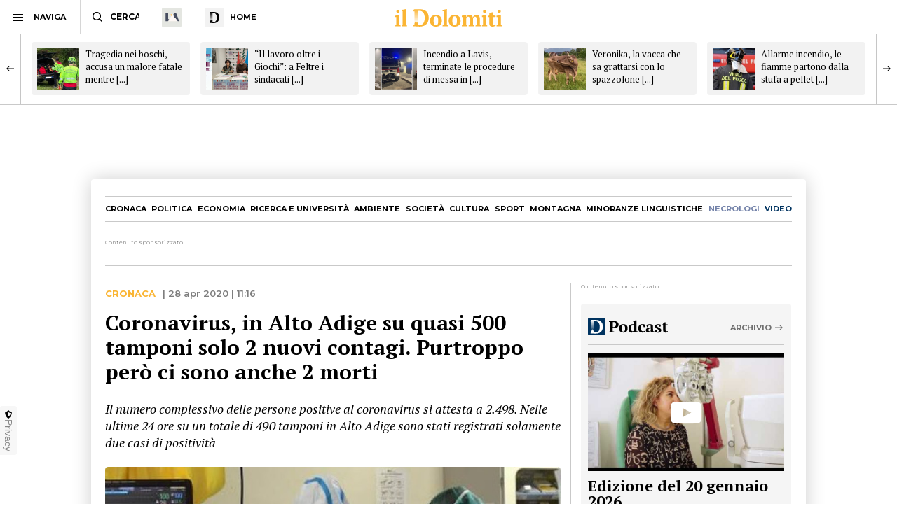

--- FILE ---
content_type: text/html; charset=utf-8
request_url: https://www.ildolomiti.it/cronaca/2020/coronavirus-in-alto-adige-su-quasi-500-tamponi-solo-2-nuovi-contagi-purtroppo-pero-ci-sono-anche-2-morti
body_size: 11741
content:
<!DOCTYPE html>
<html lang="it" prefix="og: http://ogp.me/ns#" 
  xmlns:og="http://ogp.me/ns#">
<head>
  <!--[if IE]><![endif]-->
<link rel="dns-prefetch" href="//ajax.googleapis.com" />
<link rel="preconnect" href="//ajax.googleapis.com" />
<link rel="dns-prefetch" href="//cdnjs.cloudflare.com" />
<link rel="preconnect" href="//cdnjs.cloudflare.com" />
<meta charset="utf-8" />
<link rel="shortcut icon" href="https://cdn.ildolomiti.it/s3fs-public/favicon.png" type="image/png" />
<script type="application/ld+json">{
    "@context": "https://schema.org",
    "@graph": [
        {
            "@type": "NewsArticle",
            "headline": "Coronavirus, in Alto Adige su quasi 500 tamponi solo 2 nuovi contagi. Purtroppo però ci sono anche 2 morti - il Dolomiti",
            "description": "BOLZANO. Nelle ultime 24 ore su un totale di 490 tamponi in Alto Adige sono stati registrati solamente due casi di positività. Il tasso dei contagi sul totale dei tamponi scende allo 0,4%. Un dato che sicuramente dimostra l’andamento decrescente dell’epidemia e in parte spiega perché a Bolzano ci si può permettere di allentare la morsa delle restrizioni. Con questi ultimi dati l’Azienda sanitaria dell’Alto Adige fa sapere che il numero complessivo delle persone positive al test del coronavirus si attesta a 2.498.",
            "author": {
                "@type": "Organization",
                "@id": "ildolomiti.it",
                "name": "il Dolomiti",
                "url": "https://www.ildolomiti.it",
                "logo": {
                    "@type": "ImageObject",
                    "url": "https://www.ildolomiti.it/sites/default/files/favicon.png",
                    "width": "128",
                    "height": "128"
                }
            },
            "publisher": {
                "@type": "Organization",
                "@id": "ildolomiti.it",
                "name": "il Dolomiti",
                "url": "https://www.ildolomiti.it",
                "logo": {
                    "@type": "ImageObject",
                    "url": "https://www.ildolomiti.it/sites/default/files/favicon.png",
                    "width": "128",
                    "height": "128"
                }
            },
            "datePublished": "2020-04-28T11:16:18+02:00",
            "dateModified": "2020-04-28T11:23:03+02:00",
            "image": {
                "@type": "ImageObject",
                "representativeOfPage": "True",
                "url": "https://cdn.ildolomiti.it/s3fs-public/styles/articolo/public/articoli/2020/04/WhatsApp%20Image%202020-04-28%20at%2011.06.24.jpeg?itok=P8EBD_Z2",
                "width": "980",
                "height": "450"
            },
            "mainEntityOfPage": "https://www.ildolomiti.it/cronaca/2020/coronavirus-in-alto-adige-su-quasi-500-tamponi-solo-2-nuovi-contagi-purtroppo-pero-ci-sono-anche-2-morti"
        },
        {
            "@type": "Organization",
            "@id": "ildolomiti.it",
            "name": "il Dolomiti",
            "address": {
                "@type": "PostalAddress",
                "streetAddress": "Via Manci, 67",
                "addressLocality": "Trento",
                "addressRegion": "IT",
                "postalCode": "38121",
                "addressCountry": "Italia"
            },
            "aggregateRating": {
                "@type": "AggregateRating",
                "ratingValue": "4.2",
                "ratingCount": "330",
                "bestRating": "5",
                "worstRating": "1"
            }
        }
    ]
}</script>
<meta name="description" content="BOLZANO. Nelle ultime 24 ore su un totale di 490 tamponi in Alto Adige sono stati registrati solamente due casi di positività. Il tasso dei contagi sul totale dei tamponi scende allo 0,4%. Un dato che sicuramente dimostra l’andamento decrescente dell’epidemia e in parte spiega perché a Bolzano ci si può permettere di allentare la morsa delle restrizioni. Con questi ultimi dati" />
<meta name="generator" content="http://www.designtn.it" />
<link rel="image_src" href="https://cdn.ildolomiti.it/s3fs-public/styles/articolo/public/articoli/2020/04/WhatsApp%20Image%202020-04-28%20at%2011.06.24.jpeg?itok=P8EBD_Z2" />
<link rel="canonical" href="https://www.ildolomiti.it/cronaca/2020/coronavirus-in-alto-adige-su-quasi-500-tamponi-solo-2-nuovi-contagi-purtroppo-pero-ci-sono-anche-2-morti" />
<link rel="shortlink" href="https://www.ildolomiti.it/cronaca/2020/coronavirus-in-alto-adige-su-quasi-500-tamponi-solo-2-nuovi-contagi-purtroppo-pero-ci-sono-anche-2-morti" />
<meta property="og:site_name" content="il Dolomiti" />
<meta property="og:type" content="article" />
<meta property="og:title" content="Coronavirus, in Alto Adige su quasi 500 tamponi solo 2 nuovi contagi. Purtroppo però ci sono anche 2 morti" />
<meta property="og:url" content="https://www.ildolomiti.it/cronaca/2020/coronavirus-in-alto-adige-su-quasi-500-tamponi-solo-2-nuovi-contagi-purtroppo-pero-ci-sono-anche-2-morti" />
<meta property="og:description" content="BOLZANO. Nelle ultime 24 ore su un totale di 490 tamponi in Alto Adige sono stati registrati solamente due casi di positività. Il tasso dei contagi sul totale dei tamponi scende allo 0,4%. Un dato che sicuramente dimostra l’andamento decrescente dell’epidemia e in parte spiega perché a Bolzano ci si può permettere di allentare la morsa delle restrizioni. Con questi ultimi dati l’Azienda sanitaria dell’Alto Adige fa sapere che il numero complessivo delle persone positive al test del coronavirus si attesta a 2.498...." />
<meta property="og:updated_time" content="2020-04-28T11:23:03+02:00" />
<meta property="og:image" content="https://cdn.ildolomiti.it/s3fs-public/styles/opengraph/public/articoli/2020/04/WhatsApp%20Image%202020-04-28%20at%2011.06.24.jpeg?itok=DwnTCyc4" />
<meta property="og:image:width" content="980" />
<meta property="og:image:height" content="450" />
<meta name="twitter:card" content="summary_large_image" />
<meta name="twitter:creator" content="@ildolomiti" />
<meta name="twitter:creator:id" content="758218371666157568" />
<meta name="twitter:url" content="https://www.ildolomiti.it/cronaca/2020/coronavirus-in-alto-adige-su-quasi-500-tamponi-solo-2-nuovi-contagi-purtroppo-pero-ci-sono-anche-2-morti" />
<meta name="twitter:title" content="Coronavirus, in Alto Adige su quasi 500 tamponi solo 2 nuovi contagi." />
<meta name="twitter:description" content="BOLZANO. Nelle ultime 24 ore su un totale di 490 tamponi in Alto Adige sono stati registrati solamente due casi di positività. Il tasso dei contagi sul totale dei tamponi scende allo 0,4%. Un dato" />
<meta name="twitter:image" content="https://cdn.ildolomiti.it/s3fs-public/articoli/2020/04/WhatsApp%20Image%202020-04-28%20at%2011.06.24.jpeg" />
<meta property="article:publisher" content="https://www.facebook.com/ildolomiti/" />
<meta property="article:published_time" content="2020-04-28T11:16:18+02:00" />
<meta property="article:modified_time" content="2020-04-28T11:23:03+02:00" />
  <meta name="viewport" content="width=device-width,initial-scale=1">
  <meta http-equiv="X-UA-Compatible" content="IE=edge,chrome=1">
  <meta name="HandheldFriendly" content="true">
    <meta property="fb:app_id" content="867935613924837">
  <title>Coronavirus, in Alto Adige su quasi 500 tamponi solo 2 nuovi contagi. Purtroppo però ci sono anche 2 morti - il Dolomiti</title>
      <link rel="manifest" href="/manifest.json">
    <link rel="apple-touch-icon" sizes="57x57" href="/apple-touch-icon-57x57.png">
    <link rel="apple-touch-icon" sizes="60x60" href="/apple-touch-icon-60x60.png">
    <link rel="apple-touch-icon" sizes="72x72" href="/apple-touch-icon-72x72.png">
    <link rel="apple-touch-icon" sizes="76x76" href="/apple-touch-icon-76x76.png">
    <link rel="apple-touch-icon" sizes="114x114" href="/apple-touch-icon-114x114.png">
    <link rel="apple-touch-icon" sizes="120x120" href="/apple-touch-icon-120x120.png">
    <link rel="apple-touch-icon" sizes="144x144" href="/apple-touch-icon-144x144.png">
    <link rel="apple-touch-icon" sizes="152x152" href="/apple-touch-icon-152x152.png">
    <link rel="apple-touch-icon" sizes="180x180" href="/apple-touch-icon-180x180.png">
    <link rel="mask-icon" href="/safari-pinned-tab.svg" color="#fab534">
    <meta name="msapplication-TileColor" content="#fab534">
    <meta name="theme-color" content="#fab534">
    <link rel="alternate" type="application/rss+xml" href="/rss.xml" />
    <link rel="stylesheet" href="https://cdn.ildolomiti.it/s3fs-public/advagg_css/css__weOM1j5xYq7Ce2NvdfT1mmVYHJPbNKSIFtt3S_Ba_lg__nhomUmTo9mQzL0g6tMnEPVnNnVUgMhzTFl8qNViU3bY__57CffIzGwO5u8NNKDSWLadDATzm-K6355RgNaCrctpI.css" media="all" />
  <link rel="preconnect" href="https://fonts.googleapis.com">
  <link rel="preconnect" href="https://fonts.gstatic.com" crossorigin>
  <link href="https://fonts.googleapis.com/css2?family=Montserrat:ital,wght@0,100..900;1,100..900&family=PT+Serif:ital,wght@0,400;0,700;1,400;1,700&display=swap" rel="stylesheet">
    <script type="text/javascript" src="//ajax.googleapis.com/ajax/libs/jquery/1.12.4/jquery.min.js"></script>
<script type="text/javascript">
window.jQuery || document.write("<script src='/sites/all/modules/jquery_update/replace/jquery/1.12/jquery.min.js'>\x3C/script>")
</script>
<script type="text/javascript" src="https://cdn.ildolomiti.it/s3fs-public/advagg_js/js__nXq9_QEnLY-rSbehYUoawq8WuyR95g7vHiplbEVFW40__4A6zWbNsTv5odCnQWo0DYDEii63O74rK40pyyUuyB_I__57CffIzGwO5u8NNKDSWLadDATzm-K6355RgNaCrctpI.js"></script>
<script type="text/javascript">
window._gmp=window._gmp||{};window._gmp.section="NORMALE";window._gmp.pageType="free article";
</script>
<script type="text/javascript" src="https://cdn.ildolomiti.it/s3fs-public/advagg_js/js__W50z8ZzJaoBc4N0Lofao88fc2bH1Dy2WtFFA91ziF7k__JL_Vv1k-6QLyyyWjvR95POj4Nd-njVZs2rdkhtM5VGI__57CffIzGwO5u8NNKDSWLadDATzm-K6355RgNaCrctpI.js"></script>
<script type="text/javascript" src="//cdnjs.cloudflare.com/ajax/libs/clipboard.js/2.0.4/clipboard.min.js"></script>
<script type="text/javascript" src="https://cdn.ildolomiti.it/s3fs-public/advagg_js/js__fq16aDER-1YBfxJpqlf_uz01GENohGjr8L__l__hACA__wbxXd68bEPT7fnu3raafA1kUl7T6CjbBODy-nAtLHlw__57CffIzGwO5u8NNKDSWLadDATzm-K6355RgNaCrctpI.js"></script>
<script type="text/javascript">
jQuery.extend(Drupal.settings,{"basePath":"\/","pathPrefix":"","setHasJsCookie":0,"ajaxPageState":{"theme":"dolomiti","theme_token":"WmN6nzwqqG4vs8ih2qdoLX_lKa395Oi2sX_ei2dJZKU","css":{"modules\/system\/system.base.css":1,"modules\/system\/system.menus.css":1,"modules\/system\/system.messages.css":1,"modules\/system\/system.theme.css":1,"modules\/field\/theme\/field.css":1,"modules\/node\/node.css":1,"modules\/search\/search.css":1,"modules\/user\/user.css":1,"sites\/all\/modules\/views\/css\/views.css":1,"sites\/all\/modules\/lazyloader\/lazyloader.css":1,"sites\/all\/modules\/ckeditor\/css\/ckeditor.css":1,"sites\/all\/modules\/ctools\/css\/ctools.css":1,"sites\/all\/themes\/dolomiti\/css\/flick.css":1,"sites\/all\/themes\/dolomiti\/css\/html.css":1,"sites\/all\/themes\/dolomiti\/css\/betterdrupal.css":1,"sites\/all\/themes\/dolomiti\/css\/layout.css":1,"sites\/all\/themes\/dolomiti\/css\/print.css":1},"js":{"\/\/ajax.googleapis.com\/ajax\/libs\/jquery\/1.12.4\/jquery.min.js":1,"misc\/jquery-extend-3.4.0.js":1,"misc\/jquery-html-prefilter-3.5.0-backport.js":1,"misc\/jquery.once.js":1,"misc\/drupal.js":1,"sites\/all\/modules\/jquery_update\/js\/jquery_browser.js":1,"sites\/all\/modules\/admin_menu\/admin_devel\/admin_devel.js":1,"sites\/all\/modules\/lazyloader\/jquery.lazyloader.js":1,"public:\/\/languages\/it_Ud33sgFuCqQ-48LWeY3Viad89qj8JP2XiHFA9zxxrGY.js":1,"sites\/all\/themes\/dolomiti\/js\/flick.js":1,"\/\/cdnjs.cloudflare.com\/ajax\/libs\/clipboard.js\/2.0.4\/clipboard.min.js":1,"sites\/all\/themes\/dolomiti\/js\/articolo.js":1,"sites\/all\/themes\/dolomiti\/js\/all.js":1}},"lazyloader":{"loadImageDelay":50}});
</script>
  <script async type="text/javascript" src="//clickiocmp.com/t/consent_230476.js"></script>
  <script>(function(){var a=document.createElement("div");a.className="publy_privacy_privacy";a.style.position="fixed";a.style.padding="0";a.style.zIndex="9999";a.style.background="#f7f7f7";a.style.bottom="70px";a.style.left="0";a.style.boxSizing="border-box";a.style.fontFamily="Helvetica Neue,arial,sans-serif";a.style.fontWeight="400";a.style.fontSize="14px";a.style.lineHeight="14px";a.style["border-top-left-radius"]="3px";a.style["border-top-right-radius"]="3px";a.style["border-bottom-right-radius"]="3px"; a.style["-webkit-border-top-left-radius"]="3px";a.style["-webkit-border-top-right-radius"]="3px";a.style["-webkit-border-bottom-right-radius"]="3px";a.style["-moz-border-radius-topleft"]="3px";a.style["-moz-border-radius-topright"]="3px";a.style["-moz-border-radius-bottomright"]="3px";a.style["writing-mode"]="tb-rl";var b=document.createElement("a");b.className="publy_privacy_privacybutton";b.href='javascript:void(0)';b.onclick=function(){if(window.__lxG__consent__!==undefined&&window.__lxG__consent__.getState()!==null){window.__lxG__consent__.showConsent()};return false};b.style.padding="5px";b.style.display="block";b.style.textDecoration= "none";b.style.color="#888";b.style.cursor="pointer";b.style.boxSizing="border-box";b.style.backgroundColor="transparent";a.appendChild(b);var c=document.createElement("img");c.className="publy_privacy_privacyimg";c.src="[data-uri]"; c.style.width="14px";c.style.height="14px";c.style.borderStyle="none";c.style.boxSizing="border-box";b.appendChild(c);b.innerHTML+="Privacy";var d=0;window.onscroll=function(){0==d&&(d++,document.body.appendChild(a))}})();</script>
      <script src='https://s.adplay.it/ildolomiti/adplay.js' async type='text/javascript'></script>
    <noscript><img height="1" width="1" style="display:none"
    src="https://www.facebook.com/tr?id=936684003897476&ev=PageView&noscript=1"
    /></noscript>
    <script async src="https://www.googletagmanager.com/gtag/js?id=G-CDYQXRSXWF"></script>
    <script>
      window._gmp.group = window._gmp.group || {};
      window.dataLayer = window.dataLayer || [];
      function gtag(){dataLayer.push(arguments);}
      gtag('js', new Date());
      gtag('config', 'G-CDYQXRSXWF', window._gmp.group);
      gtag('consent', 'default', {
       ad_storage: 'denied',
       analytics_storage: 'denied',
     })
     function cmp_load_scripts() {
        if(typeof __tcfapi === 'function') {
          __tcfapi('addEventListener', 2, function (tcData, success) {
            if (success && (tcData.eventStatus === 'tcloaded' || tcData.eventStatus === 'useractioncomplete')) {
              var script = document.createElement('script');
              script.src = 'https://widgets.outbrain.com/outbrain.js';
              document.head.appendChild(script);
              console.log('gogoupdate');

              gtag('consent', 'update', {
                 ad_storage: 'granted',
                 analytics_storage: 'granted',
              })
            }
          });
        } else {
          setTimeout(cmp_load_scripts, 100);
        }
     }
     cmp_load_scripts();
    </script>
    <script>(function(a){Drupal.behaviors.lazyloader={attach:function(b,c){a("img[data-src]").lazyloader({distance:300,icon:""})}}})(jQuery);</script>

  </script>
  <script>
      !function(f,b,e,v,n,t,s)
      {if(f.fbq)return;n=f.fbq=function(){n.callMethod?
      n.callMethod.apply(n,arguments):n.queue.push(arguments)};
      if(!f._fbq)f._fbq=n;n.push=n;n.loaded=!0;n.version='2.0';
      n.queue=[];t=b.createElement(e);t.async=!0;
      t.src=v;s=b.getElementsByTagName(e)[0];
      s.parentNode.insertBefore(t,s)}(window, document,'script',
      'https://connect.facebook.net/en_US/fbevents.js');
      fbq('init', '936684003897476');
      fbq('track', 'PageView');
    </script>
</head>
<body class="html not-front not-logged-in one-sidebar sidebar-first page-node page-node- page-node-32341 node-type-articolo" >
    <header id="menu" class="full fixed mn"> <nav id="barMenu" class="relat left"><ul><li class="ham"><button><span></span></button><i>NAVIGA</i></li><li class="cerca"><input type="text" placeholder="CERCA" id="mSearch" class="mn small up fa"></li><li class="home home-montagna"><a href="/altra-montagna"><span class="fa"></span></a></li><li class="home home-ildolomiti"><a href="/"><span class="fa"></span><i>HOME</i></a></li></ul> </nav><div id="menuBar" class="abso full"><div id="menuLogo" class="full tc abso fa"> <a href="/"><img src="/sites/all/themes/dolomiti/images/ildolomiti_pezzi-11.svg"></a></div></div><div class="right social fa"> <a href="https://www.facebook.com/ildolomiti/" target="_blank" class="sF" rel="nofollow"></a> <a href="https://twitter.com/ildolomiti" target="_blank" class="sT" rel="nofollow"></a> <a href="https://www.youtube.com/channel/UC2rftyFdfM0KXEnVFDByT-w" target="_blank" class="sY" rel="nofollow"></a></div> <a class="right cercaM relat" href="/search/node/"></a> <a class="right geoloc-mobile relat" href="#"><span></span></a></header><div id="leftMenu" class="fixed white fa"><div id="grad" class="abso"></div> <header class="up mn small fa relat"><span></span>chiudi menu</header><div id="leftMenuV" class="fa"><ul id="lMu" class="mn small fa"><li><a href="/">HOME</a></li><li class="sub"> <span>SEZIONI</span><ul class="fa"><li><a href="/cronaca">Cronaca</a></li><li><a href="/esteri">Esteri</a></li><li><a href="/politica">Politica</a></li><li><a href="/economia-e-lavoro">Economia</a></li><li><a href="/ricerca-e-universita">Ricerca e università</a></li><li><a href="/ambiente">Ambiente</a></li><li><a href="/societa">Società</a></li><li><a href="/cultura-e-spettacoli">Cultura</a></li><li><a href="/sport">Sport</a></li><li><a href="/montagna">Montagna</a></li><li><a href="/viaggi">Viaggi</a></li><li><a href="/benessere">Benessere</a></li><li><a href="/motori">Motori</a></li><li><a href="/minoranze-linguistiche">Minoranze linguistiche</a></li></ul></li><li> <a href="/necrologi">NECROLOGI</a></li><li class="sub"> <span>MEDIA</span><ul class="fa"><li><a href="/video">video</a></li><li><a href="/immagini">immagini</a></li><li><a href="/podcast">Podcast</a></li></ul></li><li><a href="/immobiliare">IMMOBILIARE</a></li><li><a href="/ristoranti">RISTORANTI</a></li><li><a href="/lavoro">LAVORO E ANNUNCI</a></li><li><a href="/blog">BLOG</a></li><li> <a href="/altra-montagna">L'Altra Montagna</a></li><li><a href="/redazione">REDAZIONE</a></li><li><a href="/sostienici">SOSTIENICI</a></li></ul></div><div class="left fCopy abso mini mn"> <img src="/sites/all/themes/dolomiti/images/ildolomiti_pezzi-26.svg"><br/> &copy; 2026 ilDolomiti.it</div></div><div class="fixed full adSkin tc"><div id="gmp-skin" class="gmp"></div></div><div id="page"><div id="main-wrapper" class="clearfix"><div role="main" id="content"> <article id="block-system-main" class="block block-system"><div class="smallSlide article-slide fixed"><div class="smallSlideCont"> <a class="sSe" href="/cronaca/2026/tragedia-nei-boschi-accusa-un-malore-fatale-mentre-taglia-la-legna-vano-lintervento-dei-soccorsi-morto-un-64enne"><img src="https://cdn.ildolomiti.it/s3fs-public/styles/quadrato/public/articoli/2026/01/soccorso.png?itok=yMQ5Ewif"><div class="sSt"><h2>Tragedia nei boschi, accusa un malore fatale mentre [...]</h2></div></a><a class="sSe" href="/cronaca/2026/il-lavoro-oltre-i-giochi-a-feltre-i-sindacati-scendono-in-piazza-il-fatto-che-ci-si-occupi-solo-di-olimpiadi-e-un-problema-serve-un-grande-patto-industriale-per-belluno"><img src="https://cdn.ildolomiti.it/s3fs-public/styles/quadrato/public/articoli/2026/01/manifestazionelocandina.jpg?itok=fx0s9VO-"><div class="sSt"><h2>“Il lavoro oltre i Giochi”: a Feltre i sindacati [...]</h2></div></a><a class="sSe" href="/cronaca/2026/incendio-a-lavis-terminate-le-procedure-di-messa-in-sicurezza-fotogallery-decisivo-lintervento-tempestivo-dei-dipendenti-dellazienda-con-gli-estintori"><img src="https://cdn.ildolomiti.it/s3fs-public/styles/quadrato/public/articoli/2026/01/incendiolavis1.jpeg?itok=SJ2M3Th_"><div class="sSt"><h2>Incendio a Lavis, terminate le procedure di messa in [...]</h2></div></a><a class="sSe" href="/cronaca/2026/veronika-la-vacca-che-sa-grattarsi-con-lo-spazzolone-video-la-prova-che-i-bovini-sono-molto-piu-intelligenti-di-quanto-pensiamo-abilita-cognitive-sorprendenti"><img src="https://cdn.ildolomiti.it/s3fs-public/styles/quadrato/public/articoli/2026/01/ildolomiti-foto-pezzi-2026-01-21t122211318.png?itok=WBNtCUll"><div class="sSt"><h2>Veronika, la vacca che sa grattarsi con lo spazzolone [...]</h2></div></a><a class="sSe" href="/cronaca/2026/allarme-incendio-le-fiamme-partono-dalla-stufa-a-pellet-e-il-fumo-invade-labitazione-intervento-dei-vigili-del-fuoco"><img src="https://cdn.ildolomiti.it/s3fs-public/styles/quadrato/public/articoli/2026/01/vigili-del-fuoco-pompieri-2.jpg?itok=yschIiwQ"><div class="sSt"><h2>Allarme incendio, le fiamme partono dalla stufa a pellet [...]</h2></div></a><a class="sSe" href="/cronaca/2026/violenza-sessuale-durante-la-festa-di-capodanno-19enne-accusa-un-barista-lui-si-difende-la-ragazza-era-consenziente"><img src="https://cdn.ildolomiti.it/s3fs-public/styles/quadrato/public/articoli/2026/01/nettis-tribunale-bolzano.png?itok=MaJByknO"><div class="sSt"><h2>Violenza sessuale durante la festa di Capodanno: 19enne [...]</h2></div></a><a class="sSe" href="/cronaca/2026/arbitro-aggredito-da-un-calciatore-la-partita-viene-sospesa-momenti-di-follia-su-un-campo-da-calcio-a-5-la-societa-il-giocatore-non-sara-piu-con-noi"><img src="https://cdn.ildolomiti.it/s3fs-public/styles/quadrato/public/articoli/2026/01/gostivarfutsalfiemme.jpeg?itok=Uq7R-e39"><div class="sSt"><h2>Arbitro aggredito da un calciatore. La partita viene [...]</h2></div></a><a class="sSe" href="/cronaca/2026/se-ne-va-una-figura-fondamentale-per-la-comunita-addio-a-enrico-de-salvador-colonna-di-bellunesi-nel-mondo-ha-trasmesso-ai-giovani-lamore-per-il-territorio"><img src="https://cdn.ildolomiti.it/s3fs-public/styles/quadrato/public/articoli/2026/01/dfsfdsfds.jpg?itok=64u5wm9F"><div class="sSt"><h2>"Se ne va una figura fondamentale per la comunità". [...]</h2></div></a><a class="sSe" href="/cronaca/2026/ciao-aki-non-ti-dimenticheremo-mai-eri-sempre-pronto-a-correre-in-aiuto-di-chi-si-era-perso-non-rientrava-da-unuscita-nel-bosco-o-era-rimasto-coinvolto-da-una-valanga"><img src="https://cdn.ildolomiti.it/s3fs-public/styles/quadrato/public/articoli/2026/01/caneaki.jpg?itok=aPmZaU6E"><div class="sSt"><h2>"Ciao Aki, non ti dimenticheremo mai. Eri sempre pronto a [...]</h2></div></a><a class="sSe" href="/cronaca/2026/omicidio-vernier-depositata-la-perizia-medico-legale-e-tossicologica-ecco-come-e-morto-il-35enne-ucciso-da-madre-e-compagna"><img src="https://cdn.ildolomiti.it/s3fs-public/styles/quadrato/public/articoli/2026/01/alessandro-venier-perizia.png?itok=oFyCv6S1"><div class="sSt"><h2>Omicidio Vernier, depositata la perizia medico-legale e [...]</h2></div></a></div></div> <article id="node-32341" class="node node-articolo clearfix n8"> <nav id="homeNav" class="up mn"><ul><li><a href="/cronaca">Cronaca</a></li><li><a href="/politica">Politica</a></li><li><a href="/economia-e-lavoro">Economia</a></li><li><a href="/ricerca-e-universita">Ricerca e università</a></li><li><a href="/ambiente">Ambiente</a></li><li><a href="/societa">Società</a></li><li><a href="/cultura-e-spettacoli">Cultura</a></li><li><a href="/sport">Sport</a></li><li><a href="/montagna">Montagna</a></li><li><a href="/minoranze-linguistiche">Minoranze linguistiche</a></li><li><a href="/necrologi" class="necrologiMenu">necrologi</a></li><li><a class="mediaMenu" href="/video">video</a></li></ul> </nav><div class="content"><div class="n8"><div class="adsB adsColumn n8 pushBar gg"> <header>Contenuto sponsorizzato</header><div id="gmp-pushbar_dsk" class="gmp"></div></div></div><div class="twoCols n8"><div class="relat two-cols-flex"><div class="artTesto colLeft col"><div class="art-preheader mn"><div class="cat mn up ye"> <a href="/cronaca">Cronaca</a></div><div class="art-date"> | 28 apr 2020 | 11:16</div></div><div class="artTitle"><h1>Coronavirus, in Alto Adige su quasi 500 tamponi solo 2 nuovi contagi. Purtroppo però ci sono anche 2 morti</h1></div><div class="artSub"><div class="field field-name-field-sottotitolo field-type-text-long field-label-hidden clearfix"><p>Il numero complessivo delle persone positive al coronavirus si attesta a 2.498. Nelle ultime 24 ore su un totale di 490 tamponi in Alto Adige sono stati registrati solamente due casi di positività</p></div></div><div class="artImage"><div class="field field-name-field-immagine field-type-image field-label-hidden clearfix"> <img data-src="https://cdn.ildolomiti.it/s3fs-public/styles/articolo/public/articoli/2020/04/WhatsApp Image 2020-04-28 at 11.06.24.jpeg?itok=P8EBD_Z2" src="/sites/default/files/lazy.jpg" width="980" height="450" alt="" /><noscript><img src="https://cdn.ildolomiti.it/s3fs-public/styles/articolo/public/articoli/2020/04/WhatsApp Image 2020-04-28 at 11.06.24.jpeg?itok=P8EBD_Z2" width="980" height="450" alt="" /></noscript></div></div><div class="art-author mn"><div class="art-a-items"><div class="art-a-pics"><div class="art-a-pic"><img src="https://cdn.ildolomiti.it/s3fs-public/styles/marker/public/default_images/avatar.jpg?itok=mt8thf-p"></div></div><div class="art-a-authors">di Redazione</div></div><div class="m-share" data-link="https://www.ildolomiti.it//cronaca/2020/coronavirus-in-alto-adige-su-quasi-500-tamponi-solo-2-nuovi-contagi-purtroppo-pero-ci-sono-anche-2-morti" data-title="Coronavirus, in Alto Adige su quasi 500 tamponi solo 2 nuovi contagi. Purtroppo però ci sono anche 2 morti" data-summary="
Il numero complessivo delle persone&nbsp;positive al coronavirus si attesta a 2.498. Nelle ultime 24 ore su un totale di 490 tamponi in Alto Adige sono stati registrati [...]">condividi<span><i></i></span></div></div><div class="field field-name-body field-type-text-with-summary field-label-hidden clearfix"><p><strong>BOLZANO.</strong> Nelle ultime 24 ore <strong>su un totale di 490 tamponi in Alto Adige sono stati registrati solamente due casi di positività. </strong>Il tasso dei contagi sul totale dei tamponi scende allo 0,4%.<strong> </strong>Un dato che sicuramente <strong>dimostra l’andamento decrescente dell’epidemia</strong> e in parte spiega perché a Bolzano ci si può permettere di allentare la morsa delle restrizioni.</p><p> </p><p>Con questi ultimi dat<strong>i l’Azienda sanitaria dell’Alto Adige fa sapere che il numero complessivo delle persone positive al test del coronavirus si attesta a 2.498.</strong> tenendo conto che finora sono stati effettuati 39.130 tamponi su 18.567 persone.</p><p> </p><p>Delle persone che hanno contratto il coronavirus, quelle<strong> ricoverate all’interno di alcune strutture sanitarie sono 186, solo 39 quelle gestite come casi sospetti </strong>e pertanto poste in isolamento. Scendono a <strong>11 i pazienti ricoverati nei reparti di terapia intensiva,</strong> 4 gli altoatesini seguiti nelle cliniche austriache.</p><p> </p><p>Purtroppo <strong>si sono registrati altri 2 morti,</strong> che portano il computo <strong>totale a 272 vittime, </strong>166 i decessi avvenuti in ospedale, 106 quelli contati nelle Rsa. Le persone in quarantena obbligatoria o in isolamento domiciliare sono 1.969, ben 7.716 quelle che non devono più seguire questo tipo di restrizioni.</p><p> </p><p>Sinora sono risultati <strong>positivi al test del coronavirus 231 operatori dell’Azienda sanitaria, </strong>160 di questi sono guariti. A questi si aggiungono 12 medici di medicina generale (11 di questi sono guariti) e 2 pediatri di libera scelta (entrambi guariti).</p><p> </p><p><strong>Aumentano i guariti dal covid-19 (+30) per un totale di 1.316.</strong> A questi si aggiungono 454  persone che avevano un test dall'esito incerto o poco chiaro e che in seguito sono risultate per due volte negative al test. I<strong>l numero complessivo dei guariti fra sicuri e sospetti si attesta a 1.784 </strong>(+ 40 rispetto al giorno precedente).</p><p> </p><p><strong>I numeri in breve:</strong></p><p>tamponi effettuati ieri (26 aprile ): 490</p><p>nuovi tamponi positivi:  2</p><p>numero complessivo dei tamponi effettuati:  39.130</p><p>numero delle persone sottoposte al test: 18.567</p><p>numero delle persone positive al Coronavirus:  2.498</p><p>pazienti Covid-19 ricoverati nei normali reparti ospedalieri, nelle cliniche private ed a Colle Isarco: 186</p><p>numero di pazienti Covid ricoverati in reparti di terapia intensiva: 11</p><p>numero di pazienti Covid-19 ricoverati in reparti di terapia intensiva in Austria: 4</p><p>casi sospetti: 39</p><p>decessi negli ospedali dell'Azienda sanitaria:  166</p><p>decessi nelle case di riposo:  106</p><p>decessi complessivi (incluse le case di riposo):  272</p><p>persone in isolamento domiciliare:  1.969</p><p>persone che hanno concluso la quarantena e l’isolamento domiciliare: 7.716</p><p>persone alle quali sinora sono state imposte misure di quarantena obbligatoria o isolamento:  9.685</p><p>persone guarite: 1.316  (+30  rispetto al giorno prima). A queste si aggiungono 468 persone che avevano un test dall'esito incerto o poco chiaro e che in seguito sono risultate per due volte negative al test. Totale: 1.784 (+44)</p><p>collaboratori dell’Azienda sanitaria positivi al test: 231  (160 guariti)</p><p>medici di medicina generale e pediatri di libera scelta positivi: 14  (13 guariti)</p></div><div id="pubVideo"><div class="OUTBRAIN" data-src="/cronaca/2020/coronavirus-in-alto-adige-su-quasi-500-tamponi-solo-2-nuovi-contagi-purtroppo-pero-ci-sono-anche-2-morti" data-widget-id="GS_1" data-ob-template="Ildolomiti.it"></div></div></div><div class="colRight col"><div class="stick"><div class="adsB bigRect"> <header>Contenuto sponsorizzato</header><div id="gmp-top_dsk" class="gmp"></div></div><div class="tg-widget media-widget"><div id="widgetTg"> <header class="m-w-header"><div class="m-w-title"> <a href="/podcast"><img src="/sites/all/themes/dolomiti/images/ildolomiti_podcast.svg"></a><div class="mn m-cta"> <a href="/podcast">Archivio</a></div></div> </header><div id="tg-video"><div class="tg-video"><div class="mediaCont"> <a href="/podcast/telegiornale/2026/edizione-del-20-gennaio-2026" class="relat"> <span></span> <img src="https://cdn.ildolomiti.it/s3fs-public/styles/immagine_colonna/public/lazy.jpg?itok=IZihYCvv" data-src="https://cdn.ildolomiti.it/s3fs-public/styles/immagine_colonna/public/video_embed_field_thumbnails/youtube/2026/01/f3gvfapCpr0.jpg?itok=8RXCsnBZ"> </a></div><div class="mediaDetails"><div class="mediaTitle smallTitle"> <a href="/podcast/telegiornale/2026/edizione-del-20-gennaio-2026" class="relat">Edizione del 20 gennaio 2026</a></div><div class="mediaDate mn op"><div class="media-label mn"><a href="/podcast/telegiornale">Telegiornale</a></div> 20 gen 2026 | 22:24</div></div></div></div></div></div><div class="adsB bigRect"> <header>Contenuto sponsorizzato</header><div id="gmp-middle_dsk" class="gmp"></div></div><div class="immobiliare-widget tc media-widget lavoro-widget"> <header class="m-w-header"><div class="m-w-title"> <a href="/lavoro?utm_source=immobiliare&utm_medium=home&utm_campaign=immobiliare"><img src="/sites/all/themes/dolomiti/images/ildolomiti_lavoro.svg"></a><div class="mn m-cta"> <a href="/lavoro?utm_source=immobiliare&utm_medium=home&utm_campaign=immobiliare">Annunci</a></div></div> </header><div class="i-w-items"></div></div><div class="sosWidget relat"> <a href="/sostienici"><div class="sosLogo abso fa"></div><div class="sosHand abso fa"></div><div class="sosSlogan up mn fa"> <span>Sostienici con una donazione,</span><span>il dolomiti lo facciamo insieme.</span></div> </a></div><div class="adsB bigRect"> <header>Contenuto sponsorizzato</header><div id="gmp-bottom_dsk" class="gmp"></div></div><div id="home-widget" class="classic-widget"> <header class="cat m-c-header"><div class="sectTitle relat mn"> <span>In evidenza</span></div><div class="mn m-cta"> <a href="/">Vai alla home</a></div> </header><div class="widgetMobileCont"><div class="widget-data"><div class="widget-title mn"><a href="/cronaca/2026/veronika-la-vacca-che-sa-grattarsi-con-lo-spazzolone-video-la-prova-che-i-bovini-sono-molto-piu-intelligenti-di-quanto-pensiamo-abilita-cognitive-sorprendenti">Veronika, la vacca che sa grattarsi con lo spazzolone (VIDEO): "La prova che i bovini sono molto più intelligenti di quanto pensiamo: abilità cognitive sorprendenti"</a></div><div class="widget-image"><a href="/cronaca/2026/veronika-la-vacca-che-sa-grattarsi-con-lo-spazzolone-video-la-prova-che-i-bovini-sono-molto-piu-intelligenti-di-quanto-pensiamo-abilita-cognitive-sorprendenti"><img src="https://cdn.ildolomiti.it/s3fs-public/styles/articolo_colonna/public/articoli/2026/01/ildolomiti-foto-pezzi-2026-01-21t122211318.png?itok=I-rmvg1x" alt=""></a></div><div class="widget-date mn"><div class="cat mn up ye">Cronaca</div> | 21 gennaio | 13:43</div><div class="widget-text">"Veronika non usa un oggetto solo per grattarsi - sottolineano i ricercatori -. Utilizza diverse parti dello stesso strumento per scopi [...]</div></div><div class="widget-data"><div class="widget-title mn"><a href="/cronaca/2026/arbitro-aggredito-da-un-calciatore-la-partita-viene-sospesa-momenti-di-follia-su-un-campo-da-calcio-a-5-la-societa-il-giocatore-non-sara-piu-con-noi">Arbitro aggredito da un calciatore. La partita viene sospesa: momenti di follia su un campo da calcio a 5. La società: "Il giocatore non sarà più con noi"</a></div><div class="widget-image"><a href="/cronaca/2026/arbitro-aggredito-da-un-calciatore-la-partita-viene-sospesa-momenti-di-follia-su-un-campo-da-calcio-a-5-la-societa-il-giocatore-non-sara-piu-con-noi"><img src="https://cdn.ildolomiti.it/s3fs-public/styles/articolo_colonna/public/articoli/2026/01/gostivarfutsalfiemme.jpeg?itok=iU_CRu77" alt=""></a></div><div class="widget-date mn"><div class="cat mn up ye">Cronaca</div> | 21 gennaio | 13:21</div><div class="widget-text">Durate il match tra Gostivar e Futsal Fiemme, valevole per il campionato di serie C1 trentino altoatesino di calcio a 5, un giocatore della [...]</div></div><div class="widget-data"><div class="widget-title mn"><a href="/cronaca/2026/allarme-incendio-le-fiamme-partono-dalla-stufa-a-pellet-e-il-fumo-invade-labitazione-intervento-dei-vigili-del-fuoco">Allarme incendio, le fiamme partono dalla stufa a pellet e il fumo invade l'abitazione: intervento dei vigili del fuoco</a></div><div class="widget-image"><a href="/cronaca/2026/allarme-incendio-le-fiamme-partono-dalla-stufa-a-pellet-e-il-fumo-invade-labitazione-intervento-dei-vigili-del-fuoco"><img src="https://cdn.ildolomiti.it/s3fs-public/styles/articolo_colonna/public/articoli/2026/01/vigili-del-fuoco-pompieri-2.jpg?itok=qE2ys8gp" alt=""></a></div><div class="widget-date mn"><div class="cat mn up ye">Cronaca</div> | 21 gennaio | 13:39</div><div class="widget-text">Attivazione dei vigili del fuoco per un allarme incendio in un appartamento, le fiamme partite a causa del malfunzionamento di una stufa a pellet, [...]</div></div></div></div><div class="adsB bigRect"> <header>Contenuto sponsorizzato</header><div id="gmp-bottom2_dsk" class="gmp"></div></div><div class="immagini-widget media-widget"> <header class="m-w-header"><div class="m-w-title"> <a href="/video"><img src="/sites/all/themes/dolomiti/images/ildolomiti_video.svg"></a><div class="mn m-cta"> <a href="/video">Archivio</a></div></div> </header><div class="media-video relat"> <a class="media-video-preview" href="/video/cronaca/2026/il-video-un-treno-elettrico-dal-benzinaio-in-autostrada-il-curioso-trasporto-eccezionale"> <img src="https://cdn.ildolomiti.it/s3fs-public/styles/immagine_colonna/public/video/preview/2026/01/whatsapp-image-2026-01-16-at-170830-1.jpeg?itok=UlMfZSUC"> <span></span> </a></div><div class="media-video-detail"><div class="widget-date mn"><div class="cat mn up blu">Cronaca</div> | 16 gennaio | 17:32</div><div class="mediaTitle"><h2><a href="/video/cronaca/2026/il-video-un-treno-elettrico-dal-benzinaio-in-autostrada-il-curioso-trasporto-eccezionale">IL VIDEO. Un treno elettrico dal benzinaio in autostrada: il curioso trasporto eccezionale</a></h2></div></div><div class="m-w-more"> <a href="/video/politica/2026/il-video-meloni-e-lendorsment-con-milei-netanyahu-salvini-le-pen-a-orban-per-le-elezioni-in-ungheria"><div class="m-w-image"> <img src="https://cdn.ildolomiti.it/s3fs-public/styles/quadrato/public/video/preview/2026/01/save.png?itok=bIuJSeFh"> <span></span></div><div class="m-w-info"><div class="m-w-date mn"><div class="cat mn up blu">Politica</div> | 14 gennaio | 13:09</div><div class="m-w-title mn">IL VIDEO. Meloni e l'endorsment (con Milei, Netanyahu, Salvini, Le Pen) a Orbàn per le elezioni in Ungheria</div></div> </a> <a href="/video/ambiente/2026/il-video-i-lupi-sfilano-davanti-alla-telecamera-lo-spettacolare-avvistamento-nei-boschi-trentini"><div class="m-w-image"> <img src="https://cdn.ildolomiti.it/s3fs-public/styles/quadrato/public/video/preview/2026/01/ildolomiti-foto-pezzi-2026-01-03t175101237.png?itok=izvSgNvR"> <span></span></div><div class="m-w-info"><div class="m-w-date mn"><div class="cat mn up blu">Ambiente</div> | 06 gennaio | 13:13</div><div class="m-w-title mn">IL VIDEO. I lupi "sfilano" davanti alla telecamera: lo spettacolare avvistamento nei boschi trentini</div></div> </a></div></div><div class="adsB bigRect"> <header>Contenuto sponsorizzato</header><div id="gmp-bottom3_dsk" class="gmp"></div></div></div></div><div class="adsB adsColumn n8 interModule"> <header>Contenuto sponsorizzato</header><div id="gmp-pushbar2_dsk" class="gmp"></div></div></div></div></div></article></article></div></div> <footer id="footer" class="n8"><div id="fSlogan"><div class="full tc"> <img src="/sites/all/themes/dolomiti/images/ildolomiti_pezzi-20.svg"></div><div class="full tc mn up" id="fSloganText">ENTRA NELLA NOTIZIA CON UN CLICK.<span></span></div></div><div id="fMenu"><div class="fMenuCol mn"> <a href="/">HOME</a></div><div class="fMenuCol mn"> <a href="/">SEZIONI</a><ul><li><a href="/cronaca">Cronaca</a></li><li><a href="/esteri">Esteri</a></li><li><a href="/politica">Politica</a></li><li><a href="/economia-e-lavoro">Economia</a></li><li><a href="/ricerca-e-universita">Ricerca e università</a></li><li><a href="/ambiente">Ambiente</a></li><li><a href="/societa">Società</a></li><li><a href="/cultura-e-spettacoli">Cultura</a></li><li><a href="/sport">Sport</a></li><li><a href="/montagna">Montagna</a></li><li><a href="/viaggi">Viaggi</a></li><li><a href="/benessere">Benessere</a></li><li><a href="/motori">Motori</a></li><li><a href="/minoranze-linguistiche">Minoranze linguistiche</a></li><li><a href="/necrologi">Necrologi</a></li></ul></div><div class="fMenuCol mn"> <span>MEDIA</span><ul><li><a href="/tg">Telegiornale</a></li><li><a href="/video">Video</a></li><li><a href="/immagini">Immagini</a></li></ul></div><div class="fMenuCol mn"> <a href="/blog">BLOG</a></div><div class="fMenuCol mn"> <a href="/redazione">REDAZIONE</a><ul><li> <a href="/sostienici">Sostienici</a></li><li> <a href="/redazione">Contatti</a></li><li> <a href="/privacy">Privacy Policy</a></li><li> <a href="/cookies">Cookies</a></li><li> <a href="http://www.designtn.it" target="_blank" rel="nofollow">Credits</a></li></ul></div><div class="stretch"></div></div><div id="fLow"><div class="left fCopy op mn"> <img src="/sites/all/themes/dolomiti/images/ildolomiti_pezzi-08.svg"><br/> &copy; 2026 ilDolomiti.it</div><div class="right mn up" id="backToTop">torna su <span></span></div><div class="cl"></div></div></footer></div>  <section id="page-bottom" class="region region-page-bottom"> <noscript><style type="text/css" media="all">
img[data-src] { display: none !important; }
</style></noscript> </section>
<script type="text/javascript">
(function($){Drupal.behaviors.lazyloader={attach:function(context,settings){$("img[data-src]").lazyloader({distance:0,icon:""})}}}(jQuery));
</script>
        <div id='gmp-floorad_dsk' class='gmp'></div>
      </body>
</html>


--- FILE ---
content_type: image/svg+xml
request_url: https://www.ildolomiti.it/sites/all/themes/dolomiti/images/ildolomiti_video.svg
body_size: 4436
content:
<?xml version="1.0" encoding="utf-8"?>
<!-- Generator: Adobe Illustrator 23.0.1, SVG Export Plug-In . SVG Version: 6.00 Build 0)  -->
<svg version="1.1" id="Layer_1" xmlns="http://www.w3.org/2000/svg" xmlns:xlink="http://www.w3.org/1999/xlink" x="0px" y="0px"
	 viewBox="0 0 118.5 32.5" style="enable-background:new 0 0 118.5 32.5;" xml:space="preserve">
<style type="text/css">
	.st0{fill:#7382A9;}
	.st1{fill:url(#SVGID_1_);}
	.st2{fill:#FFFFFF;}
</style>
<path class="st0" d="M2.5,0H30c1.4,0,2.5,1.1,2.5,2.5V30c0,1.4-1.1,2.5-2.5,2.5H2.5C1.1,32.5,0,31.4,0,30V2.5C0,1.1,1.1,0,2.5,0z"/>
<g>
	<path d="M54.8,8.9c-0.5-0.1-0.9-0.2-1.3-0.4c-0.4-0.2-0.8-0.3-1.1-0.5V6.9h7.4V8c-0.2,0.2-0.5,0.3-0.9,0.5s-0.8,0.3-1.2,0.4
		L51,27.2l-2.9,0.3L40.7,8.9c-0.4-0.1-0.8-0.2-1.2-0.4c-0.4-0.1-0.7-0.3-1-0.5V6.9h9.6V8c-0.3,0.2-0.7,0.3-1.1,0.5
		c-0.4,0.2-0.8,0.3-1.3,0.4l4.1,11.4l0.7,2.7h0.1l0.6-2.8L54.8,8.9z"/>
	<path d="M68.6,27.2h-8v-1.1c0.3-0.2,0.6-0.3,0.9-0.4c0.3-0.1,0.6-0.2,1-0.3V14.8l-1.9-0.2v-1.1c0.3-0.1,0.7-0.2,1.1-0.3
		c0.4-0.1,0.9-0.2,1.4-0.3s1-0.2,1.4-0.2c0.5-0.1,0.9-0.1,1.2-0.2h1v13c0.4,0.1,0.7,0.2,1,0.3c0.3,0.1,0.6,0.2,0.9,0.4V27.2z
		 M62.1,8c0-0.7,0.2-1.2,0.7-1.6s1-0.6,1.8-0.6c0.8,0,1.3,0.2,1.8,0.6S67,7.3,67,8s-0.2,1.2-0.7,1.6c-0.5,0.4-1,0.6-1.8,0.6
		s-1.3-0.2-1.8-0.6C62.3,9.2,62.1,8.6,62.1,8z"/>
	<path d="M80.1,24.4c-0.1,0.4-0.3,0.8-0.5,1.2c-0.3,0.4-0.5,0.7-0.9,1c-0.3,0.3-0.7,0.5-1.2,0.7s-0.9,0.3-1.4,0.3
		c-1.9,0-3.4-0.6-4.4-1.8c-1-1.2-1.5-3.1-1.5-5.5c0-1.3,0.2-2.4,0.5-3.3c0.3-1,0.8-1.8,1.5-2.4s1.4-1.1,2.3-1.5s1.9-0.5,3-0.5
		c0.3,0,0.6,0,0.9,0c0.2,0,0.5,0,0.7,0.1c0.2,0,0.4,0.1,0.6,0.1c0.2,0.1,0.4,0.1,0.6,0.2V7.8L78,7.6V6.5c0.3-0.1,0.6-0.2,1.1-0.3
		c0.5-0.1,1-0.2,1.5-0.3c0.5-0.1,1-0.2,1.5-0.2s0.9-0.1,1.2-0.2h1v19.7l1.9,0.2v1c-0.3,0.1-0.6,0.3-1,0.4s-0.9,0.2-1.3,0.3
		c-0.5,0.1-0.9,0.2-1.3,0.2s-0.8,0.1-1.1,0.2h-1L80.1,24.4L80.1,24.4L80.1,24.4z M77.5,25.2c0.7,0,1.2-0.2,1.7-0.6s0.8-1.1,1-2.2
		v-7.8c-0.3-0.2-0.6-0.3-0.9-0.4c-0.4-0.1-0.8-0.1-1.4-0.1c-1.1,0-1.9,0.5-2.4,1.5s-0.7,2.5-0.7,4.4c0,1.6,0.2,2.8,0.6,3.8
		C75.8,24.8,76.5,25.2,77.5,25.2z"/>
	<path d="M100.8,24.8c-0.2,0.3-0.4,0.7-0.7,1c-0.3,0.3-0.8,0.6-1.2,0.9c-0.5,0.3-1.1,0.5-1.7,0.6c-0.6,0.2-1.3,0.2-2.1,0.2
		c-1.2,0-2.3-0.2-3.2-0.5c-0.9-0.4-1.7-0.9-2.3-1.5c-0.6-0.7-1.1-1.5-1.4-2.4s-0.5-2-0.5-3.1c0-2.5,0.6-4.4,1.9-5.6
		c1.3-1.3,3.1-1.9,5.4-1.9c1,0,1.9,0.1,2.8,0.4c0.9,0.3,1.6,0.7,2.1,1.3c0.6,0.6,1,1.4,1.2,2.4s0.2,2.2,0,3.7h-8.9
		c0,1.5,0.4,2.7,1.2,3.6c0.8,0.9,1.9,1.4,3.4,1.4c0.6,0,1.3-0.1,2-0.3c0.7-0.2,1.2-0.4,1.6-0.8L100.8,24.8z M94.8,14
		c-0.4,0-0.7,0.1-1,0.2c-0.3,0.1-0.6,0.4-0.8,0.7c-0.2,0.4-0.4,0.8-0.5,1.4c-0.1,0.6-0.2,1.4-0.3,2.3h4.6c0.1-1.5,0-2.7-0.3-3.5
		C96.2,14.4,95.7,14,94.8,14z"/>
	<path d="M103.1,20c0-1.2,0.2-2.2,0.5-3.2c0.4-0.9,0.9-1.7,1.5-2.4c0.7-0.7,1.5-1.2,2.4-1.5s2-0.5,3.2-0.5c1.4,0,2.5,0.2,3.5,0.6
		c1,0.4,1.8,0.9,2.4,1.6c0.6,0.7,1.1,1.5,1.4,2.4s0.4,2,0.4,3.1c0,1.2-0.2,2.2-0.5,3.2c-0.3,0.9-0.9,1.7-1.5,2.4s-1.5,1.2-2.4,1.5
		c-1,0.3-2,0.5-3.2,0.5c-1.3,0-2.5-0.2-3.4-0.6c-1-0.4-1.8-0.9-2.4-1.6s-1.1-1.5-1.4-2.4C103.3,22.1,103.1,21.1,103.1,20z M107.6,20
		c0,0.9,0.1,1.7,0.2,2.4c0.1,0.7,0.3,1.3,0.6,1.8s0.6,0.9,1.1,1.2c0.5,0.3,1.1,0.4,1.8,0.4c0.4,0,0.8-0.1,1.2-0.3
		c0.3-0.2,0.6-0.5,0.9-1s0.4-1.1,0.6-1.8c0.1-0.7,0.2-1.7,0.2-2.7c0-0.9-0.1-1.7-0.2-2.4c-0.1-0.7-0.3-1.3-0.6-1.8s-0.6-0.9-1.1-1.2
		c-0.4-0.3-1-0.4-1.7-0.4c-0.5,0-0.9,0.1-1.3,0.3s-0.7,0.5-0.9,1c-0.3,0.5-0.4,1.1-0.6,1.8C107.7,18,107.6,18.9,107.6,20z"/>
</g>
<g>
	
		<linearGradient id="SVGID_1_" gradientUnits="userSpaceOnUse" x1="8.25" y1="3842.4927" x2="8.25" y2="3863.167" gradientTransform="matrix(1 0 0 1 0 -3838.4927)">
		<stop  offset="0" style="stop-color:#FFFFFF"/>
		<stop  offset="0.6421" style="stop-color:#FFFFFF;stop-opacity:0.3641"/>
		<stop  offset="0.7235" style="stop-color:#FFFFFF;stop-opacity:0.2835"/>
		<stop  offset="0.8079" style="stop-color:#FFFFFF;stop-opacity:0.2"/>
		<stop  offset="1" style="stop-color:#000000;stop-opacity:0"/>
	</linearGradient>
	<path class="st1" d="M11.6,6.5v16.3L11,22.5l-0.8,1.7l0,0l-1.4-2.5l-0.5-0.2l-1.9,3.1V7.2L4.9,7V5.2L6.5,4h4.9L11.6,6.5z"/>
	<path class="st2" d="M11.6,27.1v-2l0,0v-2.4L11,22.5l-0.8,1.7l0,0l-1.4-2.5l-0.5-0.2l-1.9,3.1v1.6L4.9,28v1.2h2.6
		c1.7,0,5,0.3,6.7,0.3c13.5,0,13.4-11.8,13.4-13.1c0-2-0.3-3.8-0.9-5.3s-1.5-2.8-2.6-3.9c-1.1-1-2.5-1.9-4.1-2.4
		C18.3,4.3,17,4,11.3,4l0.2,2.5c0.3,0,0.8-0.1,1.3-0.1c0.4,0,0.9,0,1.3,0c1.4,0,2.6,0.3,3.5,0.9c1,0.6,1.8,1.3,2.4,2.3
		c0.6,0.9,1.1,2,1.4,3.2s0.4,2.5,0.4,3.8c0,1.5-0.1,2.9-0.4,4.2s-0.7,2.5-1.3,3.5C18.9,26.2,16.7,27.8,11.6,27.1z"/>
</g>
</svg>
